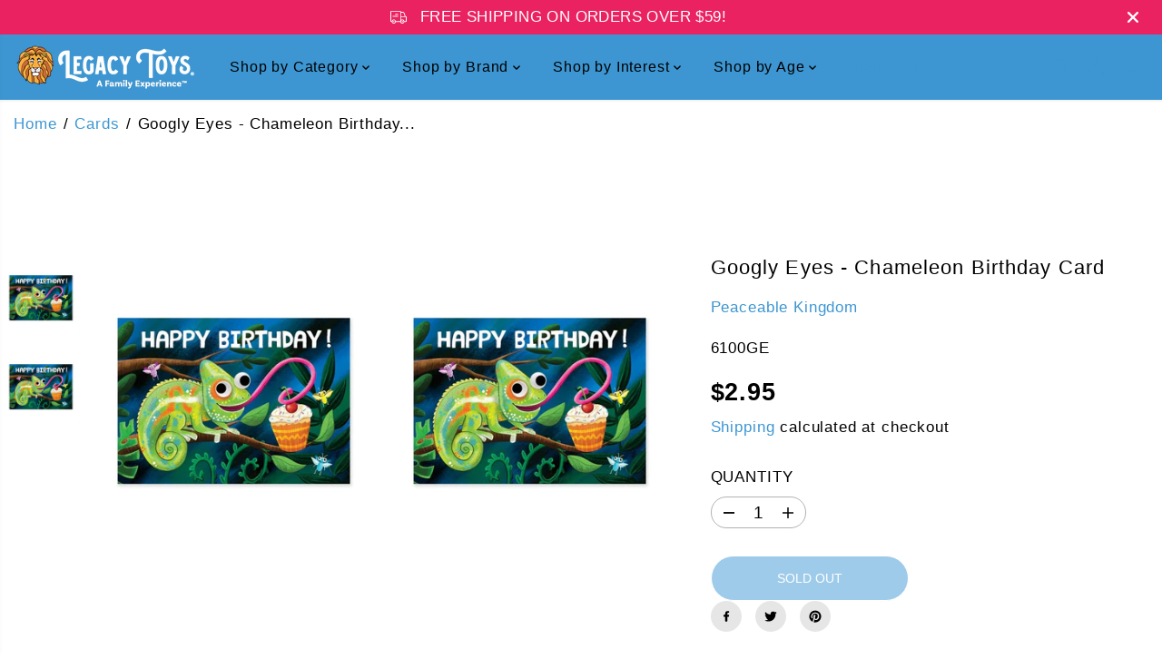

--- FILE ---
content_type: application/javascript; charset=utf-8
request_url: https://config.gorgias.chat/bundle-loader/shopify/legacytoys.myshopify.com
body_size: -241
content:
console.warn("No Gorgias chat widget installed or found for this Shopify store (legacytoys).")

--- FILE ---
content_type: text/javascript
request_url: https://cdn.shopify.com/extensions/0199ff60-ac6e-7161-9085-e2c427ab9553/dm-app-extension-18/assets/flash-sales-banner.js
body_size: 3192
content:
(function FlashSaleCountDownApp() {
  let interval;

  const APP_NAME = Spurit.appName || 'Discountmanager';

  const cvDomain = (stringDomain) => {
    const endOfUrl = stringDomain.charAt(stringDomain.length - 1);
    if (endOfUrl === '/') return stringDomain.slice(0, -1);
    return stringDomain;
  };

  const getPatternImgUrl = () => {
    const URL =
      Spurit[APP_NAME].snippet.mixCdnCommonUrl.replace(/\/+$/, '') +
      '/flash-sale';
    return `${URL}/banner-pattern.png`;
  };

  const createTimer = (to_date, timer_text_color, timer_background_color) => {
    const timer = document.createElement('fs-timer');
    timer.setAttribute('to_date', to_date);
    timer.setAttribute('text_color', timer_text_color || '#FFFFFF');
    timer.setAttribute('background_color', timer_background_color || '#000000');

    timer.setAttribute('should_run_animation', true);

    if (this.offsetWidth <= 480 && window.innerWidth >= 768) {
      timer.setAttribute('is_timer_small', true);
    }

    try {
      const wrapper = document.querySelector('#theme-app-flash-sales-banner');
      wrapper.querySelector('.flash-deals-countdown').appendChild(timer);
    } catch (error) {
      /**
       * Ignore Error
       */
    }
  };

  const addFlashDealText = (flash_deal_text, on_going_text) => {
    const wrapper = document.querySelector('#theme-app-flash-sales-banner');
    wrapper.querySelector('.flash-deals--heading').innerText = flash_deal_text;
    wrapper.querySelector('.flash-deals--end-in').innerText = on_going_text;
  };

  const getFlashsaleFontsize = (width) => {
    return Math.round(width / 40 + 6);
  };

  const bannerSquare = (
    timer_text_color,
    timer_background_color,
    background_color,
    end_in_text_color,
    flash_deal_text_color,
    flash_deal_label_text,
    on_going_text,
    bannerPatternBg,
    to_date
  ) => {
    let interval;

    const css = () => {
      return `
        <style>
          * {
            box-sizing: border-box;
            /* variables */
            --bgColor: background_color;
            --flashDealTextColor: flash_deal_text_color;
            --endInTextColor: end_in_text_color;
        
            --bg-pattern: url(background_pattern);
        
            cursor: default;
          }
        
          .banner {
            display: flex;
            justify-content: space-between;
            align-items: center;
            background-color: var(--bgColor);
            background-image: var(--bg-pattern);
            background-repeat: repeat-x;
            background-size: 23%;
            background-position: center left;
          }
        
          .flash-deals-wrapper {
            padding: 14px 0 14px 24px;
            width: 50%;
          }
        
          .flash-deals-countdown {
            padding-right: 24px;
            display: flex;
            align-items: center;
            gap: 12px;
          }
        
          .flash-deals-countdown>div {
            gap: 12px;
            display: flex;
            align-items: center;
          }
        
          .flash-deals--heading {
            font-weight: bold;
            font-size: 35px;
            line-height: 48px;
            text-transform: uppercase;
            color: var(--flashDealTextColor);
            text-align: unset;
          }
        
          .flash-deals--end-in {
            font-weight: 400;
            font-size: 12px;
            text-transform: uppercase;
            line-height: 22px;
            color: var(--endInTextColor);
          }
        
          svg {
            color: white;
          }
        
          /* Setting for small container  */
          .banner.banner--small {
            background-size: 50%;
          }
        
          .banner--small .flash-deals-wrapper {
            padding: 10px 0 10px 10px;
          }
        
          .banner--small .flash-deals-countdown {
            padding-right: 10px;
            flex-direction: column;
            align-items: flex-start;
            gap: 8px;
          }
        
          .banner--small .flash-deals-countdown>div {
            gap: 8px;
          }
        
          .banner--small .flash-deals--heading {
            font-size: 20px;
          }
        
          .banner--small .flash-deals--end-in {
            font-size: 14px;
          }
        
          @media screen and (max-width: 1024px) {
            .flash-deals-wrapper {
              padding: 18px 0 18px 18px;
            }
        
            .flash-deals--heading {
              font-size: 28px;
            }
        
            .flash-deals-countdown {
              padding-right: 18px;
              gap: 8px;
            }
        
            .flash-deals-countdown>div {
              gap: 8px;
            }
          }
        
          @media screen and (max-width: 768px) {
            .banner {
              background-size: 36%;
            }
        
            .flash-deals-wrapper {
              padding: 14px 0 14px 14px;
            }
        
            .flash-deals--heading {
              font-size: 24px;
            }
        
            .flash-deals-countdown {
              padding-right: 14px;
              gap: 6px;
            }
        
            .flash-deals-countdown>div {
              gap: 6px;
            }
          }
        
          @media screen and (max-width: 480px) {
            .flash-deals-wrapper {
              padding: 10px 0 10px 10px;
              width: 55%;
            }
        
            .banner {
              background-size: 50%;
            }
        
            .flash-deals--heading {
              font-size: 24px;
            }
        
            .flash-deals--end-in {
              font-size: 14px;
            }
        
            .flash-deals-countdown {
              padding-right: 10px;
              flex-direction: column;
              align-items: flex-start;
              gap: 8px;
            }
        
            .flash-deals-countdown>div {
              gap: 8px;
            }
          }
        </style>
      `;
    };

    /**
     * @return {string}
     */
    const html = (
      background_color,
      background_pattern,
      flash_deal_text_color,
      end_in_text_color
    ) => {
      const styles = css()
        .replace('background_color', background_color)
        .replace('background_pattern', background_pattern)
        .replace('flash_deal_text_color', flash_deal_text_color)
        .replace('end_in_text_color', end_in_text_color);
      return `
            ${styles}
            <div class="banner banner-square">
              <div class="flash-deals-wrapper">
                <span class="flash-deals--heading"></span>
              </div>
              <div class="flash-deals-countdown">
                <div>
                  <svg
                    fill="none"
                    height="20"
                    viewbox="0 0 19 20"
                    width="19"
                    xmlns="http://www.w3.org/2000/svg"
                  >
                    <path
                      d="M9.22527 0.92041C7.41227 0.92041 5.63999 1.45803 4.13254 2.46527C2.62509 3.47252 1.45017 4.90416 0.756369 6.57915C0.0625656 8.25414 -0.118965 10.0972 0.234733 11.8754C0.588431 13.6536 1.46147 15.2869 2.74345 16.5689C4.02543 17.8509 5.65878 18.7239 7.43694 19.0776C9.2151 19.4313 11.0582 19.2498 12.7332 18.556C14.4082 17.8622 15.8398 16.6873 16.8471 15.1798C17.8543 13.6724 18.3919 11.9001 18.3919 10.0871C18.3891 7.65681 17.4224 5.32689 15.7039 3.60843C13.9854 1.88997 11.6555 0.923277 9.22527 0.92041ZM9.22527 17.5871C7.74191 17.5871 6.29186 17.1472 5.05849 16.3231C3.82512 15.499 2.86383 14.3277 2.29617 12.9572C1.72851 11.5868 1.57999 10.0788 1.86938 8.6239C2.15876 7.16904 2.87307 5.83267 3.92196 4.78378C4.97086 3.73488 6.30723 3.02058 7.76209 2.73119C9.21695 2.4418 10.7249 2.59032 12.0954 3.15798C13.4658 3.72564 14.6372 4.68693 15.4613 5.9203C16.2854 7.15367 16.7253 8.60372 16.7253 10.0871C16.7228 12.0755 15.9319 13.9817 14.5259 15.3877C13.1199 16.7937 11.2136 17.5847 9.22527 17.5871Z"
                      fill="white"
                    />
                    <path
                      d="M10.0573 9.74273V5.08773C10.0573 4.86671 9.96949 4.65475 9.81321 4.49847C9.65693 4.34219 9.44497 4.25439 9.22396 4.25439C9.00294 4.25439 8.79098 4.34219 8.6347 4.49847C8.47842 4.65475 8.39062 4.86671 8.39062 5.08773V10.0877C8.39067 10.3087 8.4785 10.5207 8.63479 10.6769L11.1348 13.1769C11.292 13.3287 11.5025 13.4127 11.721 13.4108C11.9395 13.4089 12.1485 13.3213 12.303 13.1667C12.4575 13.0122 12.5451 12.8032 12.547 12.5847C12.5489 12.3662 12.4649 12.1557 12.3131 11.9986L10.0573 9.74273Z"
                      fill="white"
                    />
                  </svg>
                  <span class="flash-deals--end-in"></span>
                </div>
              </div>
            </div>
            `;
    };

    const exec = () => {
      const tmpl = document.createElement('template');
      tmpl.setAttribute('id', 'flash-sales-banner-v2');
      tmpl.innerHTML = `${html(
        background_color,
        bannerPatternBg,
        flash_deal_text_color,
        end_in_text_color
      )}`;
      const wrapper = document.querySelector('#theme-app-flash-sales-banner');
      wrapper.appendChild(tmpl.content.cloneNode(true));

      createTimer(to_date, timer_text_color, timer_background_color);
      addFlashDealText(flash_deal_label_text, on_going_text);
      resizeHandlerSquare();
    };

    const clear = () => {
      clearInterval(interval);
      let countdown = document.getElementById('flash-sales-banner-v2');
      if (countdown) countdown.remove();
    };

    const resizeHandlerSquare = () => {
      const wrapper = document.querySelector('#theme-app-flash-sales-banner');

      const ro = new ResizeObserver(([entry]) => {
        const { width } = entry.contentRect;

        if (width <= 480 && window.innerWidth >= 768) {
          wrapper
            .querySelector('.banner.banner-square')
            .classList.add('banner--small');

          const fdFontsize = getFlashsaleFontsize(width);
          wrapper.querySelector('.flash-deals--heading').style.fontSize = `${
            fdFontsize + 2
          }px`;

          wrapper.querySelector(
            '.flash-deals--end-in'
          ).style.fontSize = `${fdFontsize}px`;

          wrapper
            .querySelector('fs-timer')
            .setAttribute('is_timer_small', true);
        } else {
          wrapper
            .querySelector('.banner.banner-square')
            .classList.remove('banner--small');
          wrapper.querySelector('.flash-deals--heading').style.fontSize = '';
          wrapper.querySelector('.flash-deals--end-in').style.fontSize = '';

          wrapper.querySelector('fs-timer').removeAttribute('is_timer_small');
        }
      });

      ro.observe(wrapper.querySelector('.banner-square'));
    };

    clear();
    exec();
  };

  const bannerRound = (
    timer_text_color,
    timer_background_color,
    background_color_bar_1,
    background_color_bar_2,
    background_color_bar_3,
    background_color_bar_4,
    end_in_text_color,
    flash_deal_text_color,
    flash_deal_label_text,
    on_going_text,
    bannerPatternBg,
    to_date
  ) => {
    let interval;

    const css = () => {
      return `
        <style>
        * {
          box-sizing: border-box;
          /* variables */
          --bgColorBar1: background_color_bar_1;
          --bgColorBar2: background_color_bar_2;
          --bgColorBar3: background_color_bar_3;
          --bgColorBar4: background_color_bar_4;
      
          --flashDealTextColor: flash_deal_text_color;
          --endInTextColor: end_in_text_color;
      
          --bg-pattern: url(background_pattern);
          cursor: default;
        }
      
        .banner {
          position: relative;
          display: flex;
          justify-content: space-between;
          align-items: center;
          background-color: var(--bgColorBar4);
        }
      
        .banner-round {
          border-radius: 999px;
        }
      
        .banner-round::before,
        .banner-round::after {
          content: '';
          position: absolute;
          top: 0;
          left: 0;
          height: 100%;
        }
      
        .banner-round::before {
          width: 46%;
          z-index: 1;
          border-radius: 999px;
          background-color: var(--bgColorBar1);
          box-shadow: 0 0 8px rgba(0, 0, 0, 0.3), 60px 0 var(--bgColorBar2),
            62px 0 8px rgba(0, 0, 0, 0.3), 120px 0 var(--bgColorBar3),
            124px 0 12px rgba(0, 0, 0, 0.3);
        }
      
        .banner-round::after {
          width: 100%;
          background-image: var(--bg-pattern);
          background-repeat: repeat-x;
          background-size: 23%;
          background-position: center left;
          z-index: 2;
      
        }
      
        .flash-deals-wrapper,
        .flash-deals-countdown {
          position: relative;
          z-index: 3;
        }
      
        .flash-deals-wrapper {
          padding: 14px 0 14px 24px;
        }
      
        .flash-deals-countdown {
          padding-right: 24px;
          display: flex;
          align-items: center;
          gap: 12px;
        }
      
        .flash-deals-countdown>div {
          gap: 12px;
          display: flex;
          align-items: center;
        }
      
        .flash-deals--heading {
          font-weight: bold;
          font-size: 35px;
          line-height: 48px;
          text-transform: uppercase;
          color: var(--flashDealTextColor);
          text-align: unset;
        }
      
        .flash-deals--end-in {
          font-weight: 400;
          font-size: 12px;
          text-transform: uppercase;
          line-height: 22px;
          color: var(--endInTextColor);
        }
      
        svg {
          color: white;
        }
      
        /* Setting for small container  */
        .banner--small .flash-deals-wrapper {
          padding: 14px;
        }
      
        .banner--small.banner-round::before {
          box-shadow: 30px 0 var(--bgColorBar2), 60px 0 var(--bgColorBar3);
        }
      
        .banner--small.banner-round::after {
          background-size: 50%;
        }
      
        .banner--small .flash-deals-countdown {
          padding-right: 18px;
        }
      
        .banner--small .flash-deals--heading {
          font-size: 18px;
        }
      
        .banner--small .flash-deals--end-in {
          font-size: 14px;
        }
      
        .banner--small .flash-deals-countdown {
          flex-direction: column;
          align-items: flex-start;
          gap: 8px;
        }
      
        .banner--small .flash-deals-countdown>div {
          gap: 8px;
        }
      
        @media screen and (max-width: 1024px) {
          .flash-deals-wrapper {
            padding: 16px 0 16px 18px;
          }
      
          .banner-round::before {
            box-shadow: 50px 0 var(--bgColorBar2), 100px 0 var(--bgColorBar3);
          }
      
          .flash-deals--heading {
            font-size: 28px;
          }
      
          .flash-deals-countdown {
            padding-right: 18px;
            gap: 8px;
          }
        }
      
        @media screen and (max-width: 768px) {
          .flash-deals-wrapper {
            padding: 14px 0 14px 16px;
          }
      
          .banner-round::before {
            box-shadow: 40px 0 var(--bgColorBar2), 80px 0 var(--bgColorBar3);
          }
      
          .banner-round::after {
            background-size: 36%;
          }
      
          .flash-deals--heading {
            font-size: 24px;
          }
      
          .flash-deals-countdown {
            padding-right: 14px;
            gap: 6px;
          }
        }
      
        @media screen and (max-width: 480px) {
          .flash-deals-wrapper {
            padding: 10px 0 10px 14px;
          }
      
          .banner-round::before {
            box-shadow: 30px 0 var(--bgColorBar2), 60px 0 var(--bgColorBar3);
          }
      
          .banner-round::after {
            background-size: 50%;
          }
      
          .flash-deals--heading {
            font-size: 24px;
          }
      
          .flash-deals--end-in {
            font-size: 14px;
          }
      
          .flash-deals-countdown {
            padding-right: 10px;
            flex-direction: column;
            align-items: flex-start;
            gap: 8px;
          }
        }
      </style>
      `;
    };

    /**
     * @return {string}
     */
    const html = (
      background_color_bar_1,
      background_color_bar_2,
      background_color_bar_3,
      background_color_bar_4,
      background_pattern,
      flash_deal_text_color,
      end_in_text_color
    ) => {
      const styles = css()
        .replace('background_color_bar_1', background_color_bar_1)
        .replace('background_color_bar_2', background_color_bar_2)
        .replace('background_color_bar_3', background_color_bar_3)
        .replace('background_color_bar_4', background_color_bar_4)
        .replace('flash_deal_text_color', flash_deal_text_color)
        .replace('end_in_text_color', end_in_text_color)
        .replace('background_pattern', background_pattern);
      return `
            ${styles}
            <div class="banner banner-round">
              <div class="flash-deals-wrapper">
                <span class="flash-deals--heading"></span>
              </div>
              <div class="flash-deals-countdown">
                <div>
                  <svg
                    fill="none"
                    height="20"
                    viewbox="0 0 19 20"
                    width="19"
                    xmlns="http://www.w3.org/2000/svg"
                  >
                    <path
                      d="M9.22527 0.92041C7.41227 0.92041 5.63999 1.45803 4.13254 2.46527C2.62509 3.47252 1.45017 4.90416 0.756369 6.57915C0.0625656 8.25414 -0.118965 10.0972 0.234733 11.8754C0.588431 13.6536 1.46147 15.2869 2.74345 16.5689C4.02543 17.8509 5.65878 18.7239 7.43694 19.0776C9.2151 19.4313 11.0582 19.2498 12.7332 18.556C14.4082 17.8622 15.8398 16.6873 16.8471 15.1798C17.8543 13.6724 18.3919 11.9001 18.3919 10.0871C18.3891 7.65681 17.4224 5.32689 15.7039 3.60843C13.9854 1.88997 11.6555 0.923277 9.22527 0.92041ZM9.22527 17.5871C7.74191 17.5871 6.29186 17.1472 5.05849 16.3231C3.82512 15.499 2.86383 14.3277 2.29617 12.9572C1.72851 11.5868 1.57999 10.0788 1.86938 8.6239C2.15876 7.16904 2.87307 5.83267 3.92196 4.78378C4.97086 3.73488 6.30723 3.02058 7.76209 2.73119C9.21695 2.4418 10.7249 2.59032 12.0954 3.15798C13.4658 3.72564 14.6372 4.68693 15.4613 5.9203C16.2854 7.15367 16.7253 8.60372 16.7253 10.0871C16.7228 12.0755 15.9319 13.9817 14.5259 15.3877C13.1199 16.7937 11.2136 17.5847 9.22527 17.5871Z"
                      fill="white"
                    />
                    <path
                      d="M10.0573 9.74273V5.08773C10.0573 4.86671 9.96949 4.65475 9.81321 4.49847C9.65693 4.34219 9.44497 4.25439 9.22396 4.25439C9.00294 4.25439 8.79098 4.34219 8.6347 4.49847C8.47842 4.65475 8.39062 4.86671 8.39062 5.08773V10.0877C8.39067 10.3087 8.4785 10.5207 8.63479 10.6769L11.1348 13.1769C11.292 13.3287 11.5025 13.4127 11.721 13.4108C11.9395 13.4089 12.1485 13.3213 12.303 13.1667C12.4575 13.0122 12.5451 12.8032 12.547 12.5847C12.5489 12.3662 12.4649 12.1557 12.3131 11.9986L10.0573 9.74273Z"
                      fill="white"
                    />
                  </svg>

                  <span class="flash-deals--end-in">:onGoing</span>
                </div>
              </div>
            </div>
          `;
    };

    const exec = () => {
      const tmpl = document.createElement('template');
      tmpl.setAttribute('id', 'flash-sales-banner-v2');
      tmpl.innerHTML = `${html(
        background_color_bar_1,
        background_color_bar_2,
        background_color_bar_3,
        background_color_bar_4,
        bannerPatternBg,
        flash_deal_text_color,
        end_in_text_color
      )}`;
      const wrapper = document.querySelector('#theme-app-flash-sales-banner');
      wrapper.appendChild(tmpl.content.cloneNode(true));

      createTimer(to_date, timer_text_color, timer_background_color);
      addFlashDealText(flash_deal_label_text, on_going_text);
      resizeHandlerRound();
    };

    const clear = () => {
      clearInterval(interval);
      let countdown = document.getElementById('flash-sales-banner-v2');
      if (countdown) countdown.remove();
    };

    const resizeHandlerRound = () => {
      const wrapper = document.querySelector('#theme-app-flash-sales-banner');

      const ro = new ResizeObserver(([entry]) => {
        const { width } = entry.contentRect;

        if (width <= 480 && window.innerWidth >= 768) {
          wrapper
            .querySelector('.banner.banner-round')
            .classList.add('banner--small');

          const fdFontsize = getFlashsaleFontsize(width);
          wrapper.querySelector('.flash-deals--heading').style.fontSize = `${
            fdFontsize + 2
          }px`;

          wrapper.querySelector(
            '.flash-deals--end-in'
          ).style.fontSize = `${fdFontsize}px`;

          wrapper
            .querySelector('fs-timer')
            .setAttribute('is_timer_small', true);
        } else {
          wrapper
            .querySelector('.banner.banner-round')
            .classList.remove('banner--small');
          wrapper.querySelector('.flash-deals--heading').style.fontSize = '';
          wrapper.querySelector('.flash-deals--end-in').style.fontSize = '';

          wrapper.querySelector('fs-timer').removeAttribute('is_timer_small');
        }
      });

      ro.observe(wrapper.querySelector('.banner-round'));
    };

    clear();
    exec();
  };
  const createBannerFlashSales = (data) => {
    const {
      flash_sale_timing: { end_time, start_time, on_going },
      timer_design: {
        options: {
          text_color: timer_text_color,
          background_color: timer_background_color,
        },
      },
      product_page_settings: {
        banner: {
          background_color,
          background_color_bar_1,
          background_color_bar_2,
          background_color_bar_3,
          background_color_bar_4,
          end_in_text_color,
          flash_deal_text_color,
          option,
          flash_deal_label_text,
          end_in_label_text,
          start_at_label_text,
          end_in_text_color_rounded,
        },
      },
    } = data;

    let to_date;
    let on_going_text = end_in_label_text;
    const tz = Intl.DateTimeFormat().resolvedOptions().timeZone;
    const bannerPatternBg = getPatternImgUrl();

    if (on_going) {
      to_date = window.moment
        .utc(end_time, 'YYYY-MM-DD HH:mm:ss')
        .tz(tz)
        .format('YYYY-MM-DD HH:mm:ss')
        .replace(' ', 'T');
    } else {
      to_date = window.moment
        .utc(start_time, 'YYYY-MM-DD HH:mm:ss')
        .tz(tz)
        .format('YYYY-MM-DD HH:mm:ss')
        .replace(' ', 'T');
      on_going_text = start_at_label_text;
    }

    switch (option) {
      case 0:
        bannerSquare(
          timer_text_color,
          timer_background_color,
          background_color,
          end_in_text_color,
          flash_deal_text_color,
          flash_deal_label_text,
          on_going_text,
          bannerPatternBg,
          to_date
        );
        break;
      case 1:
        bannerRound(
          timer_text_color,
          timer_background_color,
          background_color_bar_1,
          background_color_bar_2,
          background_color_bar_3,
          background_color_bar_4,
          end_in_text_color,
          flash_deal_text_color,
          flash_deal_label_text,
          on_going_text,
          bannerPatternBg,
          to_date
        );
        break;
    }
  };

  const { snippet } = Spurit[APP_NAME];

  if (!snippet) throw new Error('app name: ', APP_NAME);

  snippet.domain = cvDomain(snippet.domain);
  const urlGetRule = `${snippet.domain}/api/check-flash-sale?user_id=${snippet.userId}&signature=${snippet.signature}&product_id=${__st.rid}`;

  fetch(urlGetRule)
    .then((res) => res.json())
    .then((data) => handleCheckFlashSaleSuccess(data))
    .catch((err) => {
      throw new Error(err);
    });

  const handleCheckFlashSaleSuccess = (data) => {
    clearInterval(interval);
    const countdown = document.getElementById('flash-sales-banner-v2');
    if (countdown) countdown.remove();

    if (data.enabled) createBannerFlashSales(data);
  };
})();
